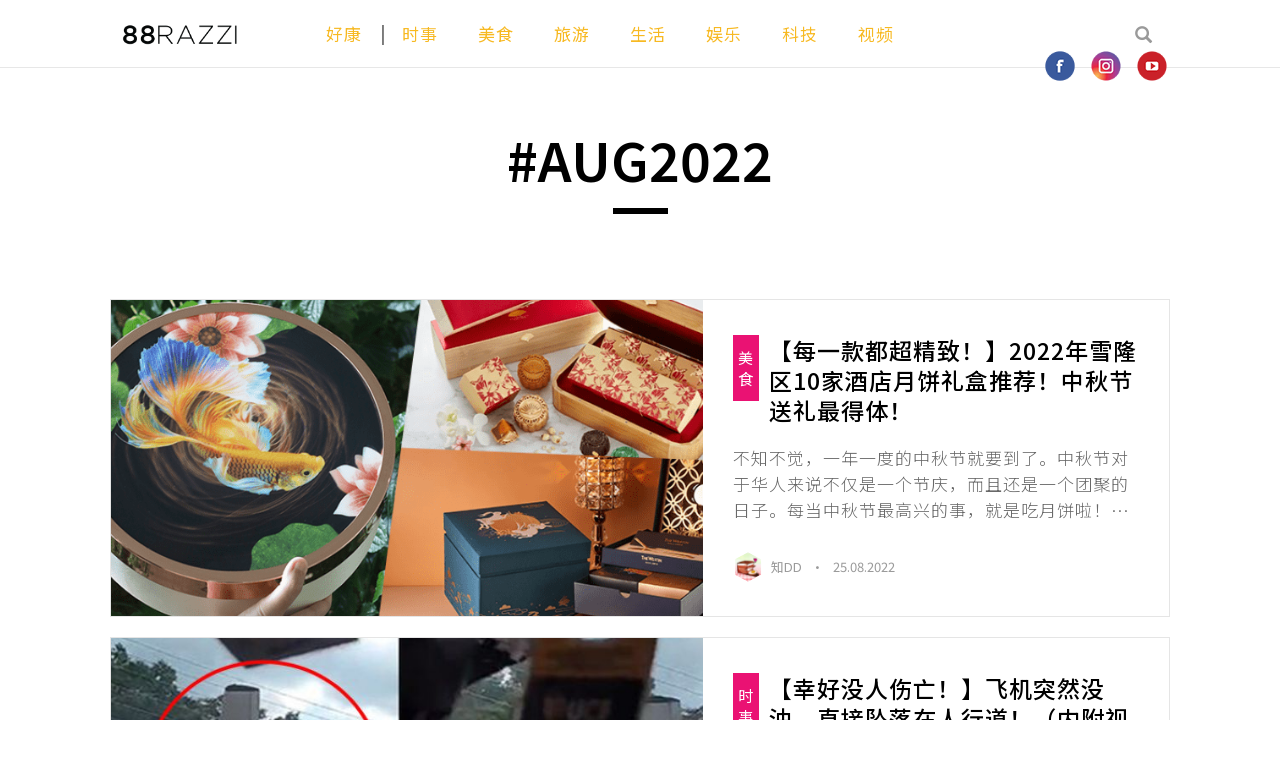

--- FILE ---
content_type: text/html; charset=utf-8
request_url: https://88razzi.com/taxonomy/term/32686?page=3
body_size: 12738
content:
<!DOCTYPE html>
<html lang="en" dir="ltr"
  xmlns:fb="http://ogp.me/ns/fb#"
  xmlns:og="http://ogp.me/ns#"
  xmlns:article="http://ogp.me/ns/article#"
  xmlns:book="http://ogp.me/ns/book#"
  xmlns:profile="http://ogp.me/ns/profile#"
  xmlns:video="http://ogp.me/ns/video#"
  xmlns:product="http://ogp.me/ns/product#">
	<head>

    <meta charset="utf-8">
    <meta http-equiv="X-UA-Compatible" content="IE=edge">
    <meta name="viewport" content="width=device-width, initial-scale=1.0, maximum-scale=1.0, user-scalable=no" />
	
    <meta name="description" content="">
    <meta name="author" content="">
	<meta name="referrer" content="no-referrer-when-downgrade" />
	<meta http-equiv="Content-Type" content="text/html; charset=utf-8" />
<link rel="shortcut icon" href="https://88razzi.com/sites/all/themes/razzi_v2/favicon.ico" type="image/vnd.microsoft.icon" />
<link rel="canonical" href="https://88razzi.com/taxonomy/term/32686" />
<link rel="shortlink" href="https://88razzi.com/taxonomy/term/32686" />
<meta property="fb:pages" content="221365178280323" />
<meta property="og:site_name" content="88razzi" />
<meta property="og:type" content="article" />
<meta property="og:url" content="https://88razzi.com/taxonomy/term/32686" />
<meta property="og:title" content="AUG2022" />
<meta name="twitter:card" content="summary" />
<meta name="twitter:url" content="https://88razzi.com/taxonomy/term/32686" />
<meta name="twitter:title" content="AUG2022" />
    <title>AUG2022 | Page 4 | 88razzi</title>
	<link type="text/css" rel="stylesheet" href="https://88razzi.com/sites/default/files/css/css_lQaZfjVpwP_oGNqdtWCSpJT1EMqXdMiU84ekLLxQnc4.css" media="all" />
<link type="text/css" rel="stylesheet" href="https://88razzi.com/sites/default/files/css/css_riU_miqpq8s0o1ePkpc5xRm94p5znIyx3zpC_6QBCNg.css" media="all" />
<link type="text/css" rel="stylesheet" href="https://88razzi.com/sites/default/files/css/css_MnXiytJtb186Ydycnpwpw34cuUsHaKc80ey5LiQXhSY.css" media="all" />
<link type="text/css" rel="stylesheet" href="https://fonts.googleapis.com/earlyaccess/notosanssc.css" media="all" />
<link type="text/css" rel="stylesheet" href="https://cdnjs.cloudflare.com/ajax/libs/font-awesome/4.7.0/css/font-awesome.min.css" media="all" />
<link type="text/css" rel="stylesheet" href="https://88razzi.com/sites/default/files/css/css_47DEQpj8HBSa-_TImW-5JCeuQeRkm5NMpJWZG3hSuFU.css" media="all" />
	<link rel="manifest" href="https://88razzi.com/sites/default/files/assets/manifest.json">
	<meta name="google-site-verification" content="H82s8TsZ6zcHWaHj-ovT7_q72BcusmkQbHd0PXmxmV8">
	<meta name="theme-color" content="#2B2665">
	<meta name="facebook-domain-verification" content="ivv4y4ljsjydbadjlnp6p94q801dzp" />
	<meta property="dable:item_id" content="taxonomy-term-32686">
		
		<meta property="article:section" content="">
		<link rel="profile" href="https://www.w3.org/1999/xhtml/vocab" />



    <!-- HTML5 Shim and Respond.js IE8 support of HTML5 elements and media queries -->
    <!-- WARNING: Respond.js doesn't work if you view the page via file:// -->
    <!--[if lt IE 9]>
        <script src="https://oss.maxcdn.com/libs/html5shiv/3.7.0/html5shiv.js"></script>
        <script src="https://oss.maxcdn.com/libs/respond.js/1.4.2/respond.min.js"></script>
    <![endif]-->

				<!-- HTML5 element support for IE6-8 -->
				<!--[if lt IE 9]>
						<script src="https://cdn.jsdelivr.net/html5shiv/3.7.3/html5shiv-printshiv.min.js"></script>
				<![endif]-->
				<script src="//code.jquery.com/jquery-1.10.2.min.js"></script>
<script>window.jQuery || document.write("<script src='/sites/all/modules/jquery_update/replace/jquery/1.10/jquery.min.js'>\x3C/script>")</script>
<script src="https://88razzi.com/sites/default/files/js/js_Hfha9RCTNm8mqMDLXriIsKGMaghzs4ZaqJPLj2esi7s.js"></script>
<script src="https://88razzi.com/sites/default/files/js/js_NpX2cwCeepkWZZ194B6-ViyVBHleaYLOx5R9EWBOMRU.js"></script>
<script src="//code.jquery.com/jquery-migrate-1.2.1.min.js"></script>
<script>jQuery.extend(Drupal.settings, {"basePath":"\/","pathPrefix":"","setHasJsCookie":0,"ajaxPageState":{"theme":"razzi_v2","theme_token":"Pu8jLzbPzU_xOpiT88qTSLlOv7of3fFfjoBJVKdgOKo","js":{"sites\/all\/themes\/razzi_v2\/js\/slick.min.js":1,"sites\/all\/themes\/razzi_v2\/js\/bootstrap.min.js":1,"sites\/all\/themes\/razzi_v2\/js\/script.js":1,"sites\/all\/themes\/razzi_v2\/js\/custom.js":1,"sites\/all\/themes\/bootstrap\/js\/bootstrap.js":1,"\/\/code.jquery.com\/jquery-1.10.2.min.js":1,"0":1,"misc\/jquery-extend-3.4.0.js":1,"misc\/jquery-html-prefilter-3.5.0-backport.js":1,"misc\/jquery.once.js":1,"misc\/drupal.js":1,"sites\/all\/modules\/extlink\/extlink.js":1,"\/\/code.jquery.com\/jquery-migrate-1.2.1.min.js":1},"css":{"modules\/system\/system.base.css":1,"modules\/field\/theme\/field.css":1,"modules\/node\/node.css":1,"sites\/all\/modules\/extlink\/extlink.css":1,"sites\/all\/themes\/razzi_v2\/css\/bootstrap.css":1,"sites\/all\/themes\/razzi_v2\/css\/custom.css":1,"sites\/all\/themes\/razzi_v2\/css\/slick.css":1,"sites\/all\/themes\/razzi_v2\/css\/slick-theme.css":1,"sites\/all\/modules\/ckeditor\/css\/ckeditor.css":1,"sites\/all\/modules\/ctools\/css\/ctools.css":1,"https:\/\/fonts.googleapis.com\/earlyaccess\/notosanssc.css":1,"https:\/\/cdnjs.cloudflare.com\/ajax\/libs\/font-awesome\/4.7.0\/css\/font-awesome.min.css":1,"sites\/all\/themes\/razzi_v2\/css\/style.css":1,"sites\/all\/themes\/razzi_v2\/css\/header.css":1,"sites\/all\/themes\/razzi_v2\/css\/footer.css":1,"sites\/all\/themes\/razzi_v2\/css\/front.css":1,"sites\/all\/themes\/razzi_v2\/css\/node-page.css":1,"sites\/all\/themes\/razzi_v2\/css\/teaser-page.css":1,"sites\/all\/themes\/razzi_v2\/css\/search-page.css":1,"sites\/all\/themes\/razzi_v2\/css\/video-page.css":1}},"extlink":{"extTarget":"_blank","extClass":0,"extLabel":"(link is external)","extImgClass":0,"extSubdomains":1,"extExclude":"","extInclude":"","extCssExclude":"","extCssExplicit":"","extAlert":0,"extAlertText":"This link will take you to an external web site.","mailtoClass":0,"mailtoLabel":"(link sends e-mail)"},"bootstrap":{"anchorsFix":"0","anchorsSmoothScrolling":"0","formHasError":1,"popoverEnabled":1,"popoverOptions":{"animation":1,"html":0,"placement":"right","selector":"","trigger":"click","triggerAutoclose":1,"title":"","content":"","delay":0,"container":"body"},"tooltipEnabled":1,"tooltipOptions":{"animation":1,"html":0,"placement":"auto left","selector":"","trigger":"hover focus","delay":0,"container":"body"}}});</script>
				

<!-- Place this code ONLY ONCE into the HEAD element of the web page -->
<script type="text/javascript" src="https://cdn.innity.net/admanager.js"></script>


<!--- GA--->
<!-- <script>

  (function(i,s,o,g,r,a,m){i['GoogleAnalyticsObject']=r;i[r]=i[r]||function(){
  (i[r].q=i[r].q||[]).push(arguments)},i[r].l=1*new Date();a=s.createElement(o),
  m=s.getElementsByTagName(o)[0];a.async=1;a.src=g;m.parentNode.insertBefore(a,m)
  })(window,document,'script','https://www.google-analytics.com/analytics.js','ga');

  ga('create', 'UA-90739737-1', 'auto');
  ga('set', 'dimension1', 'Website');
      ga('send', 'pageview');

</script>-->
<!--
<script>

  dataLayer = [{
   'source': 'Website',
      }];
</script>  -->

<!-- anymind -->
<script type="application/javascript" src="//anymind360.com/js/4785/ats.js"></script>
<!-- end anymind -->

<!-- Google tag (gtag.js) -->
<script async src="https://www.googletagmanager.com/gtag/js?id=G-XKYG90EL6M"></script>
<script>
  window.dataLayer = window.dataLayer || [];
  function gtag(){dataLayer.push(arguments);}
  gtag('js', new Date());

  gtag('config', 'G-XKYG90EL6M');
</script>

<!-- Google tag (gtag.js) -->
<script async src="https://www.googletagmanager.com/gtag/js?id=G-BJ0YZ02X5M"></script>
<script>
  window.dataLayer = window.dataLayer || [];
  function gtag(){dataLayer.push(arguments);}
  gtag('js', new Date());

  gtag('config', 'G-BJ0YZ02X5M');
</script>

<!-- Google Tag Manager -->
<script>(function(w,d,s,l,i){w[l]=w[l]||[];w[l].push({'gtm.start':
new Date().getTime(),event:'gtm.js'});var f=d.getElementsByTagName(s)[0],
j=d.createElement(s),dl=l!='dataLayer'?'&l='+l:'';j.async=true;j.src=
'https://www.googletagmanager.com/gtm.js?id='+i+dl;f.parentNode.insertBefore(j,f);
})(window,document,'script','dataLayer','GTM-KF8P8BK');</script>
<!-- End Google Tag Manager -->

<!-- Google Tag Manager -->
<script>(function(w,d,s,l,i){w[l]=w[l]||[];w[l].push({'gtm.start':
new Date().getTime(),event:'gtm.js'});var f=d.getElementsByTagName(s)[0],
j=d.createElement(s),dl=l!='dataLayer'?'&l='+l:'';j.async=true;j.src=
'https://www.googletagmanager.com/gtm.js?id='+i+dl;f.parentNode.insertBefore(j,f);
})(window,document,'script','dataLayer','GTM-KRGV2SZ');</script>
<!-- End Google Tag Manager -->



<!-- Facebook Pixel Code -->
<script>
!function(f,b,e,v,n,t,s){if(f.fbq)return;n=f.fbq=function(){n.callMethod?
n.callMethod.apply(n,arguments):n.queue.push(arguments)};if(!f._fbq)f._fbq=n;
n.push=n;n.loaded=!0;n.version='2.0';n.queue=[];t=b.createElement(e);t.async=!0;
t.src=v;s=b.getElementsByTagName(e)[0];s.parentNode.insertBefore(t,s)}(window,
document,'script','https://connect.facebook.net/en_US/fbevents.js');
fbq('init', '1862144350777739'); // Insert your pixel ID here.
fbq('track', 'PageView');
</script>
<noscript><img height="1" width="1" style="display:none"
src="https://www.facebook.com/tr?id=1862144350777739&ev=PageView&noscript=1"
/></noscript>
<!-- DO NOT MODIFY -->
<!-- End Facebook Pixel Code -->


<script type="text/javascript">
  window._taboola = window._taboola || [];
  _taboola.push({article:'auto'});
  !function (e, f, u, i) {
    if (!document.getElementById(i)){
      e.async = 1;
      e.src = u;
      e.id = i;
      f.parentNode.insertBefore(e, f);
    }
  }(document.createElement('script'),
  document.getElementsByTagName('script')[0],
  '//cdn.taboola.com/libtrc/88razzi/loader.js',
  'tb_loader_script');
  if(window.performance && typeof window.performance.mark == 'function')
    {window.performance.mark('tbl_ic');}
</script>




	
    			<!--<script async src="//pagead2.googlesyndication.com/pagead/js/adsbygoogle.js"></script>
		<script>
		  (adsbygoogle = window.adsbygoogle || []).push({
			google_ad_client: "ca-pub-4704124028129141",
			enable_page_level_ads: false
		  });
		</script>	-->
			
	









<script src="https://cdn.onesignal.com/sdks/OneSignalSDK.js" async=""></script>
<script>
  window.OneSignal = window.OneSignal || [];
  OneSignal.push(function() {
    OneSignal.init({
      appId: "a09601e3-cef0-4ebd-af7f-0d10de226260",
    });
  });
</script>



<!-- Begin Dable Script / For inquiries, visit http://dable.io -->
<script>
(function(d,a,b,l,e,_) {
d[b]=d[b]||function(){(d[b].q=d[b].q||[]).push(arguments)};e=a.createElement(l);
e.async=1;e.charset='utf-8';e.src='//static.dable.io/dist/plugin.min.js';
_=a.getElementsByTagName(l)[0];_.parentNode.insertBefore(e,_);
})(window,document,'dable','script');
dable('setService', '88razzi.com');
dable('sendLogOnce');
</script>
<!-- End Dable Script / For inquiries, visit http://dable.io -->


 
		</head>
		<body class="html not-front not-logged-in no-sidebars page-taxonomy page-taxonomy-term page-taxonomy-term- page-taxonomy-term-32686">
		

  

<!-- Google Tag Manager (noscript) -->
<noscript><iframe src="https://www.googletagmanager.com/ns.html?id=GTM-KF8P8BK"
height="0" width="0" style="display:none;visibility:hidden"></iframe></noscript>
<!-- End Google Tag Manager (noscript) -->

<!-- Google Tag Manager (noscript) -->
<noscript><iframe src="https://www.googletagmanager.com/ns.html?id=GTM-KRGV2SZ"
height="0" width="0" style="display:none;visibility:hidden"></iframe></noscript>
<!-- End Google Tag Manager (noscript) -->
		
				<div id="skip-link">
						<a href="#main-content" class="element-invisible element-focusable">Skip to main content</a>
				</div>
								
<!-- Fixed navbar -->
<nav class="navbar navbar-default navbar-fixed-top">
		<div class="container">
				<!-- Brand and toggle get grouped for better mobile display -->
				<div class="navbar-header">
						<button type="button" class="navbar-toggle collapsed" data-toggle="collapse" data-target="#bs-example-navbar-collapse-1" aria-expanded="false">
								<span class="sr-only">Toggle navigation</span>
								<span class="icon-bar"></span>
								<span class="icon-bar"></span>
								<span class="icon-bar"></span>
						</button>
						<a class="navbar-brand" href="/"></a>
						<ul class="nav navbar-nav pull-right pos-rel">
								<li class="pull-right">
										<a href="javascript:void(0);" class="right-search"><span class="glyphicon glyphicon-search"></span></a>
								</li>
								<div class="top-socialmedia hidden-sm hidden-xs">
										<!-- <a href="https://www.facebook.com/88razzi/" target="_blank"><div class="socialmedia-icon"></div></a>-->
										<a href="https://www.facebook.com/88razzi/" target="_blank" onclick="qg('event', 'external_media', {'channel': 'facebook'});"><div class="socialmedia-icon fb"></div></a>
										 <a href="https://www.instagram.com/official88razzi/" target="_blank" onclick="qg('event', 'external_media', {'channel': 'instagram'});"><div class="socialmedia-icon ig"></div></a>
											<a href="https://www.youtube.com/channel/UC6Xi2Tnd8k0pZvKkeWtlI2Q" target="_blank" onclick="qg('event', 'external_media', {'channel': 'youtube'});"><div class="socialmedia-icon yt"></div></a>
											
								</div>
						</ul>
				</div>

				<div class="collapse navbar-collapse" id="bs-example-navbar-collapse-1">
						<ul class="nav navbar-nav navbar-center">
								<li class="visible-xs "><a href="/">主页</a></li>
								
								<li class=" "><a href="/八八好康" onclick="qg('event', 'category_viewed', {'category_name': '好康','category_viewed_url': 'https://88razzi.com/%E5%85%AB%E5%85%AB%E5%A5%BD%E5%BA%B7'});">好康</a></li>
								<li class="border-l "><a href="/八八时事" class="" onclick="qg('event', 'category_viewed', {'category_name': '时事','category_viewed_url': 'https://88razzi.com/%E5%85%AB%E5%85%AB%E6%97%B6%E4%BA%8B'});">时事</a></li>
								<li class=""><a href="/八八美食" onclick="qg('event', 'category_viewed', {'category_name': '美食','category_viewed_url': 'https://88razzi.com/%E5%85%AB%E5%85%AB%E7%BE%8E%E9%A3%9F'});">美食</a></li>
								<li class=""><a href="/八八旅游" onclick="qg('event', 'category_viewed', {'category_name': '旅游','category_viewed_url': 'https://88razzi.com/%E5%85%AB%E5%85%AB%E6%97%85%E6%B8%B8'});">旅游</a></li>
								<li class=""><a href="/八八生活" onclick="qg('event', 'category_viewed', {'category_name': '生活','category_viewed_url': 'https://88razzi.com/%E5%85%AB%E5%85%AB%E7%94%9F%E6%B4%BB'});">生活</a></li>
								<li class=""><a href="/八八娱乐" onclick="qg('event', 'category_viewed', {'category_name': '娱乐','category_viewed_url': 'https://88razzi.com/%E5%85%AB%E5%85%AB%E5%A8%B1%E4%B9%90'});">娱乐</a></li>
								<li class=""><a href="/八八科技" onclick="qg('event', 'category_viewed', {'category_name': '科技','category_viewed_url': 'https://88razzi.com/%E5%85%AB%E5%85%AB%E7%A7%91%E6%8A%80'});">科技</a></li>
								<li class="border-l1 "><a href="/八八视频" onclick="qg('event', 'category_viewed', {'category_name': '视频','category_viewed_url': 'https://88razzi.com/%E5%85%AB%E5%85%AB%E8%A7%86%E9%A2%91'});">视频</a></li>
								
						</ul>
						<div class="nav-bottom hidden-lg hidden-md">
								<div class="bottom-socialmedia">
										<a href="https://www.facebook.com/88razzi/" target="_blank" onclick="qg('event', 'external_media', {'channel': 'facebook'});"><div class="socialmedia-icon fb-yellow"></div></a>
										<a href="https://www.instagram.com/official88razzi/" target="_blank"  onclick="qg('event', 'external_media', {'channel': 'instagram'});"><div class="socialmedia-icon ig-yellow"></div></a>
										 <a href="https://www.youtube.com/channel/UCntLV3uitpOuGiMOV0ioFhA" target="_blank"  onclick="qg('event', 'external_media', {'channel': 'youtube'});"><div class="socialmedia-icon yt-yellow"></div></a>
								</div>
								<h4><a href="/contact-us">联系我们</a></h4>
								<br>© 2025 版权所有<br>
								88razzi.com 保留所有权利
						</div>
				</div>

				<div class="search-bar">
						<input type="text" class="form-control search-field" id="" placeholder="搜索文章" autofocus="" value="">
						<div class="search-close">&#10006;</div>
				</div>
				<div class="search-addon">
						<div class="search-suggestion">
								<div class="hash-wrapper">
										<div class="hash-slider-nav">
										<div><a href="/videos/viral" class="hashbox" onclick="qg('event', 'hashtag_clicked', {'hashtag_name': 'VIRAL 视频','hashtag_clicked_url': '/videos/viral'});">VIRAL 视频</a></div>
																						<div><a href="/taxonomy/term/17510" class="hashbox" onclick="qg('event', 'hashtag_clicked', {'hashtag_name': '行动管制14天','hashtag_clicked_url': 'https://88razzi.com/taxonomy/term/17510'});">行动管制14天</a></div>    
																						<div><a href="/taxonomy/term/2993" class="hashbox" onclick="qg('event', 'hashtag_clicked', {'hashtag_name': '雪隆区','hashtag_clicked_url': 'https://88razzi.com/taxonomy/term/2993'});">雪隆区</a></div>    
																						<div><a href="/taxonomy/term/1046" class="hashbox" onclick="qg('event', 'hashtag_clicked', {'hashtag_name': '免费','hashtag_clicked_url': 'https://88razzi.com/taxonomy/term/1046'});">免费</a></div>    
																						<div><a href="/taxonomy/term/790" class="hashbox" onclick="qg('event', 'hashtag_clicked', {'hashtag_name': '好康','hashtag_clicked_url': 'https://88razzi.com/taxonomy/term/790'});">好康</a></div>    
																						<div><a href="/taxonomy/term/8893" class="hashbox" onclick="qg('event', 'hashtag_clicked', {'hashtag_name': '道地美食','hashtag_clicked_url': 'https://88razzi.com/taxonomy/term/8893'});">道地美食</a></div>    
																							
										</div>
										<a href="#" class="hash-right-nav"><i class="fa fa-angle-right"></i></a>
								</div>
						</div>
				</div>

		</div>
</nav>

<div class="page-wrapper">
		<div class="container">
				<div class="top-header col-xs-12">
						<h1 class="top-main-title">#AUG2022</h1>
				</div>
		</div>


		<div class="container">
				<div class="smpadding">
						<div class="col-xs-12">
								  <div class="region region-content">
    <section id="block-system-main" class="block block-system clearfix">

      
  <div class="term-listing-heading"><div id="taxonomy-term-32686" class="taxonomy-term vocabulary-tags">

  
  <div class="content">
      </div>

</div>
</div>
<div id="node-17165"  class="article-rect border-n node node-story node-promoted node-teaser clearfix node-teaser" >
		<div class="article-rect-left">
				<a href="/%E6%AF%8F%E4%B8%80%E6%AC%BE%E9%83%BD%E5%A5%BD%E7%9C%8B2022%E5%B9%B4%E9%9B%AA%E9%9A%86%E5%8C%BA10%E5%AE%B6%E7%B2%BE%E7%BE%8E%E6%9C%88%E9%A5%BC%E7%A4%BC%E7%9B%92%E6%8E%A8%E8%8D%90%E4%B8%AD%E7%A7%8B%E8%8A%82%E9%80%81%E7%A4%BC%E6%9C%80%E5%BE%97%E4%BD%93" title="【每一款都超精致！】2022年雪隆区10家酒店月饼礼盒推荐！中秋节送礼最得体！">
						<div class="article-img" style="background-image: url('https://88razzi.com/sites/default/files/styles/medium/public/featured-images-without-caption/2022/08/25/mooncake1.png?itok=oy4J58ET')">
								<img src="/sites/all/themes/razzi_v2/img/article-over.png" class="img-article-over">
						</div>
				</a>
		</div>
		<div class="article-rect-right">
								<a href="/八八美食"><div class="rect-tag pink">美食</div></a>
								<a href="/%E6%AF%8F%E4%B8%80%E6%AC%BE%E9%83%BD%E5%A5%BD%E7%9C%8B2022%E5%B9%B4%E9%9B%AA%E9%9A%86%E5%8C%BA10%E5%AE%B6%E7%B2%BE%E7%BE%8E%E6%9C%88%E9%A5%BC%E7%A4%BC%E7%9B%92%E6%8E%A8%E8%8D%90%E4%B8%AD%E7%A7%8B%E8%8A%82%E9%80%81%E7%A4%BC%E6%9C%80%E5%BE%97%E4%BD%93">
						<div class="article-rect-content">
								【每一款都超精致！】2022年雪隆区10家酒店月饼礼盒推荐！中秋节送礼最得体！						</div>
						<div class="article-rect-summary">
								不知不觉，一年一度的中秋节就要到了。中秋节对于华人来说不仅是一个节庆，而且还是一个团聚的日子。每当中秋节最高兴的事，就是吃月饼啦！大家都买了月饼吗？还没买月饼的可以看看小编推荐的月饼哦！传统月饼吃得多，今天小编就来为大家介绍2022年中秋节，礼盒超精致，送礼最适合了！												
						</div>
				</a>
							<div class="article-rect-name">
						<a href="/author/kaien" class="editor-hover">
								<div class="hexagon-sm">
										<svg viewBox="0 0 100 100" version="1.1" xmlns="http://www.w3.org/2000/svg">
										  <defs>
														<pattern id="img-473" patternUnits="userSpaceOnUse" width="100" height="100">
																<image xlink:href="https://88razzi.com/sites/default/files/pictures/picture-473-1528706139.jpg" x="-25" width="150" height="100" />
														</pattern>
										  </defs>
												<polygon points="50 1 95 25 95 75 50 99 5 75 5 25" fill="url(#img-473)"/>
										</svg>
								</div>
								知DD						</a>&nbsp; &bull; &nbsp; 25.08.2022				</div>
					</div>
</div>




<div id="node-17164"  class="article-rect border-n node node-story node-promoted node-teaser clearfix node-teaser" >
		<div class="article-rect-left">
				<a href="/%E6%97%B6%E4%BA%8B/%E5%B9%B8%E5%A5%BD%E6%B2%A1%E4%BA%BA%E4%BC%A4%E4%BA%A1%E9%A3%9E%E6%9C%BA%E7%AA%81%E7%84%B6%E6%B2%A1%E6%B2%B9%E7%9B%B4%E6%8E%A5%E5%9D%A0%E8%90%BD%E5%9C%A8%E4%BA%BA%E8%A1%8C%E9%81%93%EF%BC%88%E5%86%85%E9%99%84%E8%A7%86%E9%A2%91%EF%BC%89" title="【幸好没人伤亡！】飞机突然没油，直接坠落在人行道！（内附视频）">
						<div class="article-img" style="background-image: url('https://88razzi.com/sites/default/files/styles/medium/public/featured-images-without-caption/2022/08/24/mklj.jpg?itok=MAHbrEiY')">
								<img src="/sites/all/themes/razzi_v2/img/article-over.png" class="img-article-over">
						</div>
				</a>
		</div>
		<div class="article-rect-right">
								<a href="/八八时事"><div class="rect-tag pink">时事</div></a>
								<a href="/%E6%97%B6%E4%BA%8B/%E5%B9%B8%E5%A5%BD%E6%B2%A1%E4%BA%BA%E4%BC%A4%E4%BA%A1%E9%A3%9E%E6%9C%BA%E7%AA%81%E7%84%B6%E6%B2%A1%E6%B2%B9%E7%9B%B4%E6%8E%A5%E5%9D%A0%E8%90%BD%E5%9C%A8%E4%BA%BA%E8%A1%8C%E9%81%93%EF%BC%88%E5%86%85%E9%99%84%E8%A7%86%E9%A2%91%EF%BC%89">
						<div class="article-rect-content">
								【幸好没人伤亡！】飞机突然没油，直接坠落在人行道！（内附视频）						</div>
						<div class="article-rect-summary">
								美国佛州奥兰多一架小飞机突然从天而降，最后坠毁在人行道上，飞机惊险落地画面在网路上疯传，幸好机上当时只有40岁驾驶柯林(Remy Colin)，并且奇迹只受了轻伤。												
						</div>
				</a>
							<div class="article-rect-name">
						<a href="/author/wuiwysin9911220" class="editor-hover">
								<div class="hexagon-sm">
										<svg viewBox="0 0 100 100" version="1.1" xmlns="http://www.w3.org/2000/svg">
										  <defs>
														<pattern id="img-23219" patternUnits="userSpaceOnUse" width="100" height="100">
																<image xlink:href="https://88razzi.com/sites/default/files/pictures/picture-23219-1715317828.jpg" x="-25" width="150" height="100" />
														</pattern>
										  </defs>
												<polygon points="50 1 95 25 95 75 50 99 5 75 5 25" fill="url(#img-23219)"/>
										</svg>
								</div>
								真子						</a>&nbsp; &bull; &nbsp; 24.08.2022				</div>
					</div>
</div>




<div id="node-17162"  class="article-rect border-n node node-story node-promoted node-teaser clearfix node-teaser" >
		<div class="article-rect-left">
				<a href="/%E6%97%B6%E4%BA%8B/%E8%A6%81%E6%B1%82%E8%BF%9E%E6%89%93%E5%BA%95%E8%A3%A4%E4%B9%9F%E4%B8%8D%E8%83%BD%E7%A9%BF%E5%A5%B3%E5%AD%90%E9%9F%A9%E5%9B%BD%E5%BD%93%E7%BB%83%E4%B9%A0%E7%94%9F%E7%88%86%E6%96%99%E5%8F%98%E6%80%81%E7%A4%BE%E9%95%BF%E9%80%BC%E5%A5%B9%E6%AF%8F%E5%91%A8%E4%BA%A4%E5%86%85%E8%A1%A3%E7%85%A7" title="【要求连打底裤也不能穿！】女子韩国当练习生爆料，变态社长逼她每周交内衣照！">
						<div class="article-img" style="background-image: url('https://88razzi.com/sites/default/files/styles/medium/public/featured-images-without-caption/2022/08/24/azbbb.jpg?itok=6C-Aly_4')">
								<img src="/sites/all/themes/razzi_v2/img/article-over.png" class="img-article-over">
						</div>
				</a>
		</div>
		<div class="article-rect-right">
								<a href="/八八时事"><div class="rect-tag pink">时事</div></a>
								<a href="/%E6%97%B6%E4%BA%8B/%E8%A6%81%E6%B1%82%E8%BF%9E%E6%89%93%E5%BA%95%E8%A3%A4%E4%B9%9F%E4%B8%8D%E8%83%BD%E7%A9%BF%E5%A5%B3%E5%AD%90%E9%9F%A9%E5%9B%BD%E5%BD%93%E7%BB%83%E4%B9%A0%E7%94%9F%E7%88%86%E6%96%99%E5%8F%98%E6%80%81%E7%A4%BE%E9%95%BF%E9%80%BC%E5%A5%B9%E6%AF%8F%E5%91%A8%E4%BA%A4%E5%86%85%E8%A1%A3%E7%85%A7">
						<div class="article-rect-content">
								【要求连打底裤也不能穿！】女子韩国当练习生爆料，变态社长逼她每周交内衣照！						</div>
						<div class="article-rect-summary">
								因为受到Kpop的影响，不少少男少女都梦想到韩国当练习生。近日有韩媒爆料，有娱乐经纪公司社长要求练习生发送自己只穿内衣的裸露照，并声称是为了方便身材管理！												
						</div>
				</a>
							<div class="article-rect-name">
						<a href="/author/wuiwysin9911220" class="editor-hover">
								<div class="hexagon-sm">
										<svg viewBox="0 0 100 100" version="1.1" xmlns="http://www.w3.org/2000/svg">
										  <defs>
														<pattern id="img-23219" patternUnits="userSpaceOnUse" width="100" height="100">
																<image xlink:href="https://88razzi.com/sites/default/files/pictures/picture-23219-1715317828.jpg" x="-25" width="150" height="100" />
														</pattern>
										  </defs>
												<polygon points="50 1 95 25 95 75 50 99 5 75 5 25" fill="url(#img-23219)"/>
										</svg>
								</div>
								真子						</a>&nbsp; &bull; &nbsp; 24.08.2022				</div>
					</div>
</div>




<div id="node-17160"  class="article-rect border-n node node-story node-promoted node-teaser clearfix node-teaser" >
		<div class="article-rect-left">
				<a href="/%E6%97%B6%E4%BA%8B/omg7%E5%B2%81%E5%A5%B3%E7%AB%A5funfair%E7%8E%A9%E9%A3%9E%E5%A4%A9%E7%A7%8B%E5%8D%83%E7%8E%A9%E7%8E%A9%E4%B8%8B%E6%95%B4%E6%9D%A1%E8%85%BF%E9%A3%9E%E5%87%BA%E6%9D%A5%EF%BC%88%E5%86%85%E9%99%84%E8%A7%86%E9%A2%91%EF%BC%89" title="【OMG！】7岁女童Funfair玩飞天秋千，玩玩下「整条腿」飞出来！（内附视频）">
						<div class="article-img" style="background-image: url('https://88razzi.com/sites/default/files/styles/medium/public/featured-images-without-caption/2022/08/24/azsdw331.jpg?itok=bOjguwir')">
								<img src="/sites/all/themes/razzi_v2/img/article-over.png" class="img-article-over">
						</div>
				</a>
		</div>
		<div class="article-rect-right">
								<a href="/八八时事"><div class="rect-tag pink">时事</div></a>
								<a href="/%E6%97%B6%E4%BA%8B/omg7%E5%B2%81%E5%A5%B3%E7%AB%A5funfair%E7%8E%A9%E9%A3%9E%E5%A4%A9%E7%A7%8B%E5%8D%83%E7%8E%A9%E7%8E%A9%E4%B8%8B%E6%95%B4%E6%9D%A1%E8%85%BF%E9%A3%9E%E5%87%BA%E6%9D%A5%EF%BC%88%E5%86%85%E9%99%84%E8%A7%86%E9%A2%91%EF%BC%89">
						<div class="article-rect-content">
								【OMG！】7岁女童Funfair玩飞天秋千，玩玩下「整条腿」飞出来！（内附视频）						</div>
						<div class="article-rect-summary">
								澳洲游乐园发生一起惊悚意外把游客都吓坏了，一名7岁女童搭乘飞天秋千时，没想到才升空没多久她的“一条腿”竟直接喷飞坠地。												
						</div>
				</a>
							<div class="article-rect-name">
						<a href="/author/wuiwysin9911220" class="editor-hover">
								<div class="hexagon-sm">
										<svg viewBox="0 0 100 100" version="1.1" xmlns="http://www.w3.org/2000/svg">
										  <defs>
														<pattern id="img-23219" patternUnits="userSpaceOnUse" width="100" height="100">
																<image xlink:href="https://88razzi.com/sites/default/files/pictures/picture-23219-1715317828.jpg" x="-25" width="150" height="100" />
														</pattern>
										  </defs>
												<polygon points="50 1 95 25 95 75 50 99 5 75 5 25" fill="url(#img-23219)"/>
										</svg>
								</div>
								真子						</a>&nbsp; &bull; &nbsp; 24.08.2022				</div>
					</div>
</div>




<div id="node-17158"  class="article-rect border-n node node-story node-promoted node-teaser clearfix node-teaser" >
		<div class="article-rect-left">
				<a href="/%E6%97%B6%E4%BA%8B/%E6%80%80%E7%96%91%E6%98%AF%E7%94%A8src%E7%9A%84%E9%92%B1%E4%BB%98%E6%AC%BE%E5%81%87%E6%9C%9F%E8%A2%AB%E7%BC%A9%E7%9F%ADrosmah%E4%B8%8D%E5%BC%80%E5%BF%83%E8%AE%B0%E8%80%85%E7%88%86%E6%96%99najib%E6%9B%BE%E8%8A%B1rm58%E4%B8%87%E4%B9%B0%E5%90%8D%E8%A1%A8%E7%BB%99%E5%A5%B9%E5%BA%86%E7%94%9F" title="【怀疑是用SRC的钱付款！】假期被缩短Rosmah不开心，记者爆料：Najib曾花RM58万买名表给她庆生！ ">
						<div class="article-img" style="background-image: url('https://88razzi.com/sites/default/files/styles/medium/public/featured-images-without-caption/2022/08/24/vgfgf.jpg?itok=J1_0hB6y')">
								<img src="/sites/all/themes/razzi_v2/img/article-over.png" class="img-article-over">
						</div>
				</a>
		</div>
		<div class="article-rect-right">
								<a href="/八八时事"><div class="rect-tag pink">时事</div></a>
								<a href="/%E6%97%B6%E4%BA%8B/%E6%80%80%E7%96%91%E6%98%AF%E7%94%A8src%E7%9A%84%E9%92%B1%E4%BB%98%E6%AC%BE%E5%81%87%E6%9C%9F%E8%A2%AB%E7%BC%A9%E7%9F%ADrosmah%E4%B8%8D%E5%BC%80%E5%BF%83%E8%AE%B0%E8%80%85%E7%88%86%E6%96%99najib%E6%9B%BE%E8%8A%B1rm58%E4%B8%87%E4%B9%B0%E5%90%8D%E8%A1%A8%E7%BB%99%E5%A5%B9%E5%BA%86%E7%94%9F">
						<div class="article-rect-content">
								【怀疑是用SRC的钱付款！】假期被缩短Rosmah不开心，记者爆料：Najib曾花RM58万买名表给她庆生！ 						</div>
						<div class="article-rect-summary">
								前首相拿督斯里纳吉价值58万3491令吉的奢华手表，据称是使用SRC国际公司4200万令吉购买的奢侈品之一，而这桩洗钱案也导致他周二被判入狱。												
						</div>
				</a>
							<div class="article-rect-name">
						<a href="/author/wuiwysin9911220" class="editor-hover">
								<div class="hexagon-sm">
										<svg viewBox="0 0 100 100" version="1.1" xmlns="http://www.w3.org/2000/svg">
										  <defs>
														<pattern id="img-23219" patternUnits="userSpaceOnUse" width="100" height="100">
																<image xlink:href="https://88razzi.com/sites/default/files/pictures/picture-23219-1715317828.jpg" x="-25" width="150" height="100" />
														</pattern>
										  </defs>
												<polygon points="50 1 95 25 95 75 50 99 5 75 5 25" fill="url(#img-23219)"/>
										</svg>
								</div>
								真子						</a>&nbsp; &bull; &nbsp; 24.08.2022				</div>
					</div>
</div>




<div id="node-17157"  class="article-rect border-n node node-story node-promoted node-teaser clearfix node-teaser" >
		<div class="article-rect-left">
				<a href="/%E6%97%B6%E4%BA%8B/7%E5%B9%B4%E5%89%8D%E6%9B%BE%E6%8F%AD%E5%8F%911mdb%E4%B8%91%E9%97%BB%E9%B2%B8%E5%90%9E%E4%BA%BF%E4%B8%87%E4%BD%9C%E8%80%85%E5%8F%91%E6%96%87%E7%BA%B3%E5%90%89%E4%BC%9A%E5%9D%90%E5%AE%8C12%E5%B9%B4%E5%90%97%E4%B8%8D%E5%A4%AA%E5%8F%AF%E8%83%BD" title="【7年前曾揭发1MDB丑闻！】《鲸吞亿万》作者发文：纳吉会坐完12年吗？不太可能！">
						<div class="article-img" style="background-image: url('https://88razzi.com/sites/default/files/styles/medium/public/featured-images-without-caption/2022/08/24/tom1.png?itok=7i6W-niY')">
								<img src="/sites/all/themes/razzi_v2/img/article-over.png" class="img-article-over">
						</div>
				</a>
		</div>
		<div class="article-rect-right">
								<a href="/八八时事"><div class="rect-tag pink">时事</div></a>
								<a href="/%E6%97%B6%E4%BA%8B/7%E5%B9%B4%E5%89%8D%E6%9B%BE%E6%8F%AD%E5%8F%911mdb%E4%B8%91%E9%97%BB%E9%B2%B8%E5%90%9E%E4%BA%BF%E4%B8%87%E4%BD%9C%E8%80%85%E5%8F%91%E6%96%87%E7%BA%B3%E5%90%89%E4%BC%9A%E5%9D%90%E5%AE%8C12%E5%B9%B4%E5%90%97%E4%B8%8D%E5%A4%AA%E5%8F%AF%E8%83%BD">
						<div class="article-rect-content">
								【7年前曾揭发1MDB丑闻！】《鲸吞亿万》作者发文：纳吉会坐完12年吗？不太可能！						</div>
						<div class="article-rect-summary">
								揭发一马发展公司（1MDB）弊案的《华尔街日报》资深调查记者汤姆莱特（Tom Wright）指出，在他报导1MDB丑闻案7年后，纳吉终于入狱。												
						</div>
				</a>
							<div class="article-rect-name">
						<a href="/author/kaien" class="editor-hover">
								<div class="hexagon-sm">
										<svg viewBox="0 0 100 100" version="1.1" xmlns="http://www.w3.org/2000/svg">
										  <defs>
														<pattern id="img-473" patternUnits="userSpaceOnUse" width="100" height="100">
																<image xlink:href="https://88razzi.com/sites/default/files/pictures/picture-473-1528706139.jpg" x="-25" width="150" height="100" />
														</pattern>
										  </defs>
												<polygon points="50 1 95 25 95 75 50 99 5 75 5 25" fill="url(#img-473)"/>
										</svg>
								</div>
								知DD						</a>&nbsp; &bull; &nbsp; 24.08.2022				</div>
					</div>
</div>




<div id="node-17156"  class="article-rect border-n node node-story node-promoted node-teaser clearfix node-teaser" >
		<div class="article-rect-left">
				<a href="/%E6%97%B6%E4%BA%8B/%E7%BA%B3%E5%90%89%E8%A2%AB%E5%88%A4%E5%85%A5%E7%8B%B112%E5%B9%B4%E6%B0%91%E4%BC%97%E5%B8%A6super-ring%E5%8E%BB%E7%9B%91%E7%8B%B1%E5%A4%96%E6%8B%8D%E7%85%A7%E6%89%93%E5%8D%A1" title="【纳吉被判入狱12年！】民众带Super Ring去监狱外拍照打卡！">
						<div class="article-img" style="background-image: url('https://88razzi.com/sites/default/files/styles/medium/public/featured-images-without-caption/2022/08/24/superring1.png?itok=cnPUx3Aq')">
								<img src="/sites/all/themes/razzi_v2/img/article-over.png" class="img-article-over">
						</div>
				</a>
		</div>
		<div class="article-rect-right">
								<a href="/八八时事"><div class="rect-tag pink">时事</div></a>
								<a href="/%E6%97%B6%E4%BA%8B/%E7%BA%B3%E5%90%89%E8%A2%AB%E5%88%A4%E5%85%A5%E7%8B%B112%E5%B9%B4%E6%B0%91%E4%BC%97%E5%B8%A6super-ring%E5%8E%BB%E7%9B%91%E7%8B%B1%E5%A4%96%E6%8B%8D%E7%85%A7%E6%89%93%E5%8D%A1">
						<div class="article-rect-content">
								【纳吉被判入狱12年！】民众带Super Ring去监狱外拍照打卡！						</div>
						<div class="article-rect-summary">
								Super Ring是纳吉最爱吃的零食之一！昨日，纳吉被判入狱12年，民众竟带着他爱吃的“Super Ring”芝士圈，来到加影监狱外拍照打卡！												
						</div>
				</a>
							<div class="article-rect-name">
						<a href="/author/kaien" class="editor-hover">
								<div class="hexagon-sm">
										<svg viewBox="0 0 100 100" version="1.1" xmlns="http://www.w3.org/2000/svg">
										  <defs>
														<pattern id="img-473" patternUnits="userSpaceOnUse" width="100" height="100">
																<image xlink:href="https://88razzi.com/sites/default/files/pictures/picture-473-1528706139.jpg" x="-25" width="150" height="100" />
														</pattern>
										  </defs>
												<polygon points="50 1 95 25 95 75 50 99 5 75 5 25" fill="url(#img-473)"/>
										</svg>
								</div>
								知DD						</a>&nbsp; &bull; &nbsp; 24.08.2022				</div>
					</div>
</div>




<div id="node-17154"  class="article-rect border-n node node-story node-promoted node-teaser clearfix node-teaser" >
		<div class="article-rect-left">
				<a href="/%E6%97%B6%E4%BA%8B/%E6%9F%AC%E5%9F%94%E5%AF%A8%E5%8D%96%E7%8C%AA%E4%BB%94%E9%97%BA%E8%9C%9C%E9%AA%97%E6%8A%BD%E4%B8%AD%E6%9F%AC%E5%9F%94%E5%AF%A8%E6%9C%BA%E7%A5%A8%E5%B8%A6%E4%BD%A0%E7%8E%A9%E5%B0%91%E5%A5%B3%E5%8F%98%E7%8C%AA%E4%BB%94%E8%A2%AB%E5%8D%96%E6%9D%A5%E5%8D%96%E5%8E%BB%E9%99%AA%E7%9D%A1" title="【柬埔寨卖猪仔】闺蜜骗：抽中柬埔寨机票带你玩，少女变猪仔被卖来卖去陪睡！">
						<div class="article-img" style="background-image: url('https://88razzi.com/sites/default/files/styles/medium/public/featured-images-without-caption/2022/08/24/zacq11.jpg?itok=-proIfQ5')">
								<img src="/sites/all/themes/razzi_v2/img/article-over.png" class="img-article-over">
						</div>
				</a>
		</div>
		<div class="article-rect-right">
								<a href="/八八时事"><div class="rect-tag pink">时事</div></a>
								<a href="/%E6%97%B6%E4%BA%8B/%E6%9F%AC%E5%9F%94%E5%AF%A8%E5%8D%96%E7%8C%AA%E4%BB%94%E9%97%BA%E8%9C%9C%E9%AA%97%E6%8A%BD%E4%B8%AD%E6%9F%AC%E5%9F%94%E5%AF%A8%E6%9C%BA%E7%A5%A8%E5%B8%A6%E4%BD%A0%E7%8E%A9%E5%B0%91%E5%A5%B3%E5%8F%98%E7%8C%AA%E4%BB%94%E8%A2%AB%E5%8D%96%E6%9D%A5%E5%8D%96%E5%8E%BB%E9%99%AA%E7%9D%A1">
						<div class="article-rect-content">
								【柬埔寨卖猪仔】闺蜜骗：抽中柬埔寨机票带你玩，少女变猪仔被卖来卖去陪睡！						</div>
						<div class="article-rect-summary">
								「柬埔寨卖猪仔」是近期非常火的话题，不少华人都被卖到柬埔寨，恐怖经历像是性侵、殴打、贩卖器官都有。
近日台湾一名女网友表示，自己的表妹被自己的闺蜜骗去柬埔寨，惨遭当地人蛇强迫，甚至还被卖来卖去陪睡，却被有网友酸活该，认为他们被骗都是活该，让表妹相当崩溃。												
						</div>
				</a>
							<div class="article-rect-name">
						<a href="/author/wuiwysin9911220" class="editor-hover">
								<div class="hexagon-sm">
										<svg viewBox="0 0 100 100" version="1.1" xmlns="http://www.w3.org/2000/svg">
										  <defs>
														<pattern id="img-23219" patternUnits="userSpaceOnUse" width="100" height="100">
																<image xlink:href="https://88razzi.com/sites/default/files/pictures/picture-23219-1715317828.jpg" x="-25" width="150" height="100" />
														</pattern>
										  </defs>
												<polygon points="50 1 95 25 95 75 50 99 5 75 5 25" fill="url(#img-23219)"/>
										</svg>
								</div>
								真子						</a>&nbsp; &bull; &nbsp; 24.08.2022				</div>
					</div>
</div>




<div id="node-17153"  class="article-rect border-n node node-story node-promoted node-teaser clearfix node-teaser" >
		<div class="article-rect-left">
				<a href="/%E6%97%B6%E4%BA%8B/%E8%A2%AB%E5%88%A4%E5%85%A5%E7%8B%B112%E5%B9%B4%E7%95%99%E4%B8%8B%E4%B8%80%E5%B0%81%E7%BB%99%E5%AE%B6%E4%BA%BA%E7%9A%84%E4%BF%A1%E7%BA%B3%E5%90%89%E8%BF%99%E6%98%AF%E6%88%91%E4%BB%8E%E6%94%BF46%E5%B9%B4%E6%89%80%E4%BD%9C%E7%9A%84%E7%89%BA%E7%89%B2" title="【被判入狱12年！】留下一封给家人的信！纳吉：这是我从政46年所作的牺牲！">
						<div class="article-img" style="background-image: url('https://88razzi.com/sites/default/files/styles/medium/public/featured-images-without-caption/2022/08/24/jib2.png?itok=N8YXjIk5')">
								<img src="/sites/all/themes/razzi_v2/img/article-over.png" class="img-article-over">
						</div>
				</a>
		</div>
		<div class="article-rect-right">
								<a href="/八八时事"><div class="rect-tag pink">时事</div></a>
								<a href="/%E6%97%B6%E4%BA%8B/%E8%A2%AB%E5%88%A4%E5%85%A5%E7%8B%B112%E5%B9%B4%E7%95%99%E4%B8%8B%E4%B8%80%E5%B0%81%E7%BB%99%E5%AE%B6%E4%BA%BA%E7%9A%84%E4%BF%A1%E7%BA%B3%E5%90%89%E8%BF%99%E6%98%AF%E6%88%91%E4%BB%8E%E6%94%BF46%E5%B9%B4%E6%89%80%E4%BD%9C%E7%9A%84%E7%89%BA%E7%89%B2">
						<div class="article-rect-content">
								【被判入狱12年！】留下一封给家人的信！纳吉：这是我从政46年所作的牺牲！						</div>
						<div class="article-rect-summary">
								前首相拿督斯里纳吉在SRC洗钱案最终上诉下判之前，给家人留了一则信息，述说他46年的政治生涯，牺牲了与家人孩子的时间，投入于政治和公共服务领域。
纳吉的家人通过纳吉官方脸书专页上载这则信息。根据帖文，纳吉是在办公桌上留下这则信息给家人。												
						</div>
				</a>
							<div class="article-rect-name">
						<a href="/author/kaien" class="editor-hover">
								<div class="hexagon-sm">
										<svg viewBox="0 0 100 100" version="1.1" xmlns="http://www.w3.org/2000/svg">
										  <defs>
														<pattern id="img-473" patternUnits="userSpaceOnUse" width="100" height="100">
																<image xlink:href="https://88razzi.com/sites/default/files/pictures/picture-473-1528706139.jpg" x="-25" width="150" height="100" />
														</pattern>
										  </defs>
												<polygon points="50 1 95 25 95 75 50 99 5 75 5 25" fill="url(#img-473)"/>
										</svg>
								</div>
								知DD						</a>&nbsp; &bull; &nbsp; 24.08.2022				</div>
					</div>
</div>




<div id="node-17152"  class="article-rect border-n node node-story node-promoted node-teaser clearfix node-teaser" >
		<div class="article-rect-left">
				<a href="/%E6%97%B6%E4%BA%8B/%E5%B7%B2%E8%A2%AB%E7%A7%BB%E9%80%81kajang%E7%9B%91%E7%8B%B1najib%E5%85%A5%E7%8B%B1%E7%AC%AC%E4%B8%80%E6%99%9A%E5%90%83%E4%BB%80%E4%B9%88%E5%89%8D%E5%9B%9A%E7%8A%AF%E6%9B%9D%E6%B2%A1%E6%9C%89%E5%BE%88%E4%B8%B0%E7%9B%9B" title="【已被移送Kajang监狱！】Najib入狱第一晚吃什么？前囚犯曝：没有很丰盛！">
						<div class="article-img" style="background-image: url('https://88razzi.com/sites/default/files/styles/medium/public/featured-images-without-caption/2022/08/24/zzczaa.jpg?itok=kQM2FN2T')">
								<img src="/sites/all/themes/razzi_v2/img/article-over.png" class="img-article-over">
						</div>
				</a>
		</div>
		<div class="article-rect-right">
								<a href="/八八时事"><div class="rect-tag pink">时事</div></a>
								<a href="/%E6%97%B6%E4%BA%8B/%E5%B7%B2%E8%A2%AB%E7%A7%BB%E9%80%81kajang%E7%9B%91%E7%8B%B1najib%E5%85%A5%E7%8B%B1%E7%AC%AC%E4%B8%80%E6%99%9A%E5%90%83%E4%BB%80%E4%B9%88%E5%89%8D%E5%9B%9A%E7%8A%AF%E6%9B%9D%E6%B2%A1%E6%9C%89%E5%BE%88%E4%B8%B0%E7%9B%9B">
						<div class="article-rect-content">
								【已被移送Kajang监狱！】Najib入狱第一晚吃什么？前囚犯曝：没有很丰盛！						</div>
						<div class="article-rect-summary">
								我国前首相拿督斯里纳吉昨日（23日）被判入狱12年及罚款2亿1000万令吉，已经被移送加影（Kajang）监狱。入狱的第一晚，“Bossku”的晚餐会是怎么样的呢？												
						</div>
				</a>
							<div class="article-rect-name">
						<a href="/author/wuiwysin9911220" class="editor-hover">
								<div class="hexagon-sm">
										<svg viewBox="0 0 100 100" version="1.1" xmlns="http://www.w3.org/2000/svg">
										  <defs>
														<pattern id="img-23219" patternUnits="userSpaceOnUse" width="100" height="100">
																<image xlink:href="https://88razzi.com/sites/default/files/pictures/picture-23219-1715317828.jpg" x="-25" width="150" height="100" />
														</pattern>
										  </defs>
												<polygon points="50 1 95 25 95 75 50 99 5 75 5 25" fill="url(#img-23219)"/>
										</svg>
								</div>
								真子						</a>&nbsp; &bull; &nbsp; 24.08.2022				</div>
					</div>
</div>



<h2 class="element-invisible hide">Pages</h2><ul class="pager hide"><li class="pager-first"><a href="/taxonomy/term/32686">� first</a></li>
<li class="pager-previous"><a href="/taxonomy/term/32686?page=2">� previous</a></li>
<li class="pager-item"><a title="Go to page 1" href="/taxonomy/term/32686">1</a></li>
<li class="pager-item"><a title="Go to page 2" href="/taxonomy/term/32686?page=1">2</a></li>
<li class="pager-item"><a title="Go to page 3" href="/taxonomy/term/32686?page=2">3</a></li>
<li class="pager-current" current-page="4">4</li>
<li class="pager-item"><a title="Go to page 5" href="/taxonomy/term/32686?page=4">5</a></li>
<li class="pager-item"><a title="Go to page 6" href="/taxonomy/term/32686?page=5">6</a></li>
<li class="pager-item"><a title="Go to page 7" href="/taxonomy/term/32686?page=6">7</a></li>
<li class="pager-item"><a title="Go to page 8" href="/taxonomy/term/32686?page=7">8</a></li>
<li class="pager-item"><a title="Go to page 9" href="/taxonomy/term/32686?page=8">9</a></li>
<li class="pager-ellipsis">�</li>
<li class="pager-next"><a href="/taxonomy/term/32686?page=4">next �</a></li>
<li class="pager-last" last-page="17"><a href="/taxonomy/term/32686?page=16">last �</a></li>
</ul>
</section>
  </div>
										
						</div>
						<div class="col-md-12 col-xs-12 text-center load-more">
								<a href="#" class="btn btn-lg btn-outline-black load-more-butt btn"  page-type="taxonomy-term" onclick="qg('event', 'read_more',{});">+ 阅读更多</a>
						</div>
				</div>
		</div>

		<script language="javascript">
				jQuery(document).ready(function() {
						if(!jQuery('.pager').length){
								jQuery('.load-more .btn').hide();
						}
				
						jQuery(window).on('scroll', function () {
								var scroll = jQuery(window).scrollTop();
								if (scroll >= 900) {
							jQuery(".fixed-col").addClass("sticky");
								} else {
							jQuery(".fixed-col").removeClass("sticky");
								}
								if (scroll + jQuery(window).height() > (jQuery(document).height() - (jQuery('.more-section').height() + jQuery('.category-box-section').height() + 300))) {
							//you are at bottom
							jQuery(".fixed-col").removeClass("sticky").addClass("sticky-bottom");
								} else {
							jQuery(".fixed-col").removeClass("sticky-bottom");
								}
						});
				});
		</script>
    <a href="#" class="backtotop"><span class="glyphicon glyphicon-chevron-up"></span></a>
<div id="users-device-size">
  <div id="xs" class="visible-xs"></div>
  <div id="sm" class="visible-sm"></div>
  <div id="md" class="visible-md"></div>
  <div id="lg" class="visible-lg"></div>
</div>
	<footer class="footer">
		<div class="container">
			<div class="pos-rel">
				<div class="bottom-socialmedia">
					<a href="https://www.facebook.com/88razzi/" target="_blank"><div class="socialmedia-icon fb-yellow"></div></a>
					<a href="https://www.instagram.com/official88razzi/" target="_blank"><div class="socialmedia-icon ig-yellow"></div></a>
					<a href="https://www.youtube.com/channel/UC6Xi2Tnd8k0pZvKkeWtlI2Q" target="_blank"><div class="socialmedia-icon yt-yellow"></div></a>
					
				</div>
			</div>
			<div class="col-xs-12 col-md-5">
				<p>本站对所有文章的真实性、完整性及立场等，不负任何法律责任。所有文章内容只代表发文者个人意见，并非本网站之立场，用户不应信赖内容，并应自行判断内容之真实性。</p><br>
				<p>如有不适当或对于文章出处有疑虑，请联络我们告知，我们将在最短时间内进行撤除。本站有权删除任何留言及拒绝任何人士发文，同时亦有不删除文章的权利。</p>
				<p><a href="/privacy-policy" class="contact-email">Privacy Policy</a> | <a href="/refunds-return-policy" class="contact-email">Refunds Return Policy</a></p>
			</div>
			
			<div class="col-xs-12 col-md-3 col-md-offset-2">
				<a href="/contact-us" class="btn btn-yellow">Contact us</a>
				<p>欲投稿/相关合作事宜请电邮 
					<small>(Advertising/Enquiries)</small><br>
					<a href="/cdn-cgi/l/email-protection#95fdf0f9f9fad5adade7f4efeffcbbf6faf8" class="contact-email"><span class="__cf_email__" data-cfemail="3159545d5d5e71090943504b4b581f525e5c">[email&#160;protected]</span></a><br>
					
				</p><br><br>
				<p>© 2025 版权所有<br> 88razzi.com 保留所有权利<br>
				88RAZZI SDN BHD (1355683-T)</p>
				
			</div>
		</div>
	</footer>
	
	<!-- appier -->
	<script data-cfasync="false" src="/cdn-cgi/scripts/5c5dd728/cloudflare-static/email-decode.min.js"></script><script type="text/javascript">
  !function(q,g,r,a,p,h,js) {
    if(q.qg)return;
    js = q.qg = function() {
      js.callmethod ? js.callmethod.call(js, arguments) : js.queue.push(arguments);
    };
    js.queue = [];
    p=g.createElement(r);p.async=!0;p.src=a;h=g.getElementsByTagName(r)[0];
    h.parentNode.insertBefore(p,h);
  } (window,document,'script','//cdn.qgr.ph/qgraph.0067c7b208ad796d7aee.js');
</script>

	<!-- endof appier -->				<script src="https://88razzi.com/sites/default/files/js/js_9luVkNmyb4n54_eKNidZI3F7HCs0l40gkqoKg80jEa0.js"></script>
<script src="https://88razzi.com/sites/default/files/js/js_MRdvkC2u4oGsp5wVxBG1pGV5NrCPW3mssHxIn6G9tGE.js"></script>
    <!-- Place this code ONLY ONCE into the HEAD element of the web page -->
<script type="text/javascript" src="https://cdn.innity.net/admanager.js"></script>


<!-- Place this code where this unit should show in the page body -->
<!-- Zone Tag : 88RAZZI SITETAKEOVER -->
<script type="text/javascript">
new innity_adZone("2f3c6a4cd8af177f6456e7e51a916ff3", "64403", {"origin": "MY"});
</script>
    
  
<script language="javascript">
let deferredPrompt;

window.addEventListener('beforeinstallprompt', (e) => {
  // Prevent Chrome 67 and earlier from automatically showing the prompt
  e.preventDefault();
  // Stash the event so it can be triggered later.
 deferredPrompt = e;
  // Update UI notify the user they can add to home screen
  btnAdd.style.display = 'block';
});



</script>
  
  
  
  
  
  
  <!-- add to home-->
 <script language="javascript">
if ('serviceWorker' in navigator) {
  window.addEventListener('load', function() {
    navigator.serviceWorker.register('https://88razzi.com/sw.js').then(function(registration) {
      // Registration was successful
      console.log('ServiceWorker registration successful with scope: ', registration.scope);
    }, function(err) {
      // registration failed :(
      console.log('ServiceWorker registration failed: ', err);
    });
  });
}
</script>
<script type="text/javascript">
  window._taboola = window._taboola || [];
  _taboola.push({flush: true});
</script>

<script type="text/javascript"  src="https://apiv2.popupsmart.com/api/Bundle/370662" async></script>
		<script defer src="https://static.cloudflareinsights.com/beacon.min.js/vcd15cbe7772f49c399c6a5babf22c1241717689176015" integrity="sha512-ZpsOmlRQV6y907TI0dKBHq9Md29nnaEIPlkf84rnaERnq6zvWvPUqr2ft8M1aS28oN72PdrCzSjY4U6VaAw1EQ==" data-cf-beacon='{"version":"2024.11.0","token":"778ee6c2d3114fae88a318226cb81708","r":1,"server_timing":{"name":{"cfCacheStatus":true,"cfEdge":true,"cfExtPri":true,"cfL4":true,"cfOrigin":true,"cfSpeedBrain":true},"location_startswith":null}}' crossorigin="anonymous"></script>
</body>
</html>


--- FILE ---
content_type: application/javascript
request_url: https://cdn.qgr.ph/qgraph.0067c7b208ad796d7aee.js
body_size: 2294
content:
window.QGSettings = {
   "origin": "https://88razzi.com",
   "personalizationEnabled": true,
   "vapidPublicKey": "BPO3im0juDZ_YG8apVNPdWTBp_wDNdE4qtklkuG3otghynW87mvr8bqHkHHbk59_exdn7QoJ2Z2fD6YbMXGWpM4",
   "inWebEnabled": true,
   "recommendation": {
     "inference": {
       "events": [
       "product_viewed",
       "product_purchased",
       "product_added_to_cart"
     ],
     "duration": 3
     }
   },
   "debug": false,
   "qgendpoint": "https://.aiqua.io/notify.html",
   "appId": "0067c7b208ad796d7aee",
   "push": {
      "useNotifyEndpoint": false,
      "cymp": {
         "mobile": {
            "message": "\u70b9\u51fb\u94fe\u63a5\u680f\u4e0a\u7684\u5c0f\u9501\u5934\uff0c\u6253\u5f00\u201cSite Settings\u201c\u518d\u5f00\u542f\u201cNotification\u201d\u70b9\u51fballow\u5c31\u53ef\u4ee5\u54af\uff5e"
         },
         "color": "#2B2665",
         "textColor": "white",
         "threshold": 1,
         "desktop": {
            "message": "\u70b9\u51fb\u94fe\u63a5\u4e0a\u7684\u5c0f\u9501\u5934\uff0c\u5f00\u542f\u901a\u77e5\u8baf\u53f7\u5c31\u53ef\u4ee5\u514d\u8d39\u63a5\u653688razzi\u6700\u65b0\u6d88\u606f\u54af\uff01"
         }
      },
      "restrictOrigin": false,
      "allowedPushDomains": null,
      "requestSelf": true,
      "delay": 0,
      "fakePrompt": false,
      "onSubscribedPopup": {
         "enabled": false,
         "showOverlay": true,
         "htmlBody": ""
      },
      "secondsBetweenPrompts": 3600,
      "optInTip": {
         "title": "Stay tuned to the latest Offers and News",
         "message": "Turn on notifications with these simple steps:\n 1. Click the icon on the address bar as shown in the example above.\n 2. Allow notifications.",
         "bgColor": "#FFFFFF",
         "textColor": "#000000",
         "location": "right",
         "overlay": true
      }
   }
};
if(window.qg && window.qg.queue) {
    window.qg.queue.unshift(('init', QGSettings));
}
!function(q,g,r,a,p,h,js){
    if(!q.qg){
        js=q.qg=function() {
            js.callmethod ? js.callmethod.call(js, arguments) : js.queue.push(arguments);
            js.queue = [];
        }
    }
    if(q.qg.initialized){return;}
    window.qg.queue.unshift(['init',window.QGSettings])
    p=g.createElement(r);
    p.async=!0;
    p.src=a;
    h=g.getElementsByTagName(r)[0];
    h.parentNode.insertBefore(p,h);
    q.qg.initialized = true;
}(window,document,'script','//cdn-prd-gcp-jp0.aiqua.io/sdk/v3/r/aiqua.js');